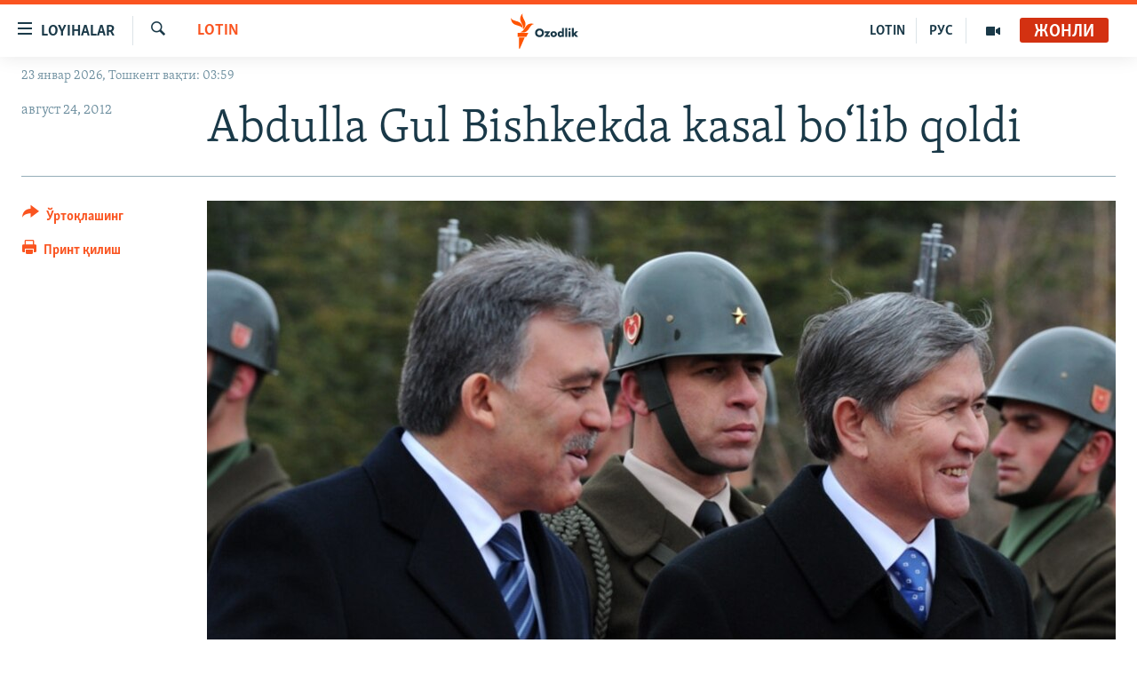

--- FILE ---
content_type: image/svg+xml
request_url: https://www.ozodlik.org/Content/responsive/RFE/uz-UZ-Cyrl/img/logo.svg
body_size: 1028
content:
<?xml version="1.0" encoding="UTF-8"?>
<svg id="uzbek" xmlns="http://www.w3.org/2000/svg" viewBox="0 0 205.38 80">
  <defs>
    <style>
      .cls-1 {
        fill: #1a3948;
      }

      .cls-2 {
        fill: #ff5400;
      }
    </style>
  </defs>
  <path id="New_Symbol" class="cls-2" d="M52.8,23.66c-6.95.81-8.9,8-14.13,14.21-6.99,8.29-17.35,4.03-17.35,4.03,6.99-.87,9-8.11,14.35-14.29,7.1-8.2,17.13-3.94,17.13-3.94ZM27.61,35.83s8.69-6.89,4.95-17.03c-2.83-7.66-8.27-13.08-5.39-19.46,0,0-8.61,6.98-5.02,17.04,2.74,7.69,8.35,13.08,5.47,19.46ZM27.1,34.36s.83-11.16-8.79-15.4C10.8,15.65,2.91,15.96.2,9.49c0,0-1.07,11.09,9.14,15.39,7.57,3.18,15.06,3.01,17.76,9.48ZM15.66,53.11h19.54l4.56-9.17H15.66v9.17ZM18.77,80h1.65l11.21-25.67h-12.86v25.67Z"/>
  <g>
    <polygon class="cls-1" points="67.54 43.99 67.54 46.69 71.26 46.69 66.67 53.13 76.14 53.13 76.14 50.44 72.12 50.44 76.69 43.99 67.54 43.99"/>
    <path class="cls-1" d="M59.09,39.33c-2.86,0-4.53,1.24-5.27,1.98-1.28,1.29-2.08,3.25-2.08,5.12s.77,3.77,2.11,5.02c.77.74,2.48,1.98,5.25,1.98,2.1,0,3.85-.67,5.21-1.98,1.36-1.32,2.1-3.12,2.1-5.06s-.75-3.78-2.1-5.1c-1.34-1.3-3.1-1.96-5.21-1.96ZM62.96,46.39c0,1.47-.6,2.35-1.1,2.83-.71.71-1.68,1.08-2.81,1.08s-1.97-.33-2.71-1.04c-.78-.76-1.16-1.69-1.16-2.85,0-1.56.7-2.47,1.12-2.87h0c.7-.7,1.68-1.08,2.77-1.08s2.1.4,2.79,1.08c.33.33,1.1,1.27,1.1,2.85Z"/>
    <path class="cls-1" d="M82.29,43.7c-1.59,0-3.04.54-3.97,1.47-.86.86-1.37,2.13-1.37,3.4s.51,2.54,1.37,3.4c.93.93,2.38,1.47,3.97,1.47s3.03-.54,3.97-1.47c.86-.86,1.37-2.13,1.37-3.4s-.51-2.54-1.37-3.4c-.93-.94-2.38-1.47-3.97-1.47ZM84.38,48.56c0,.63-.2,1.14-.61,1.55-.39.39-.88.59-1.47.59s-1.12-.2-1.51-.58c-.41-.41-.61-.91-.61-1.55s.2-1.14.61-1.55c.39-.39.89-.59,1.49-.59s1.1.2,1.49.59c.41.41.61.91.61,1.55Z"/>
    <path class="cls-1" d="M95.89,44.71c-.64-.65-1.54-1.01-2.59-1.01-1.21,0-2.34.44-3.17,1.23-.92.88-1.43,2.16-1.43,3.6s.51,2.73,1.43,3.65c.83.86,1.83,1.25,3.14,1.25,1.1,0,1.99-.36,2.63-1.06v.77h3.17v-14.73h-3.17v6.31ZM95.48,47.07c.39.41.59.92.59,1.51,0,.78-.38,1.25-.6,1.47-.39.37-.97.61-1.51.61-.49,0-.99-.21-1.37-.57-.41-.39-.64-.94-.64-1.5,0-.79.35-1.28.64-1.56h0c.4-.38.83-.55,1.41-.55.62,0,1.09.19,1.48.6Z"/>
    <polygon class="cls-1" points="118.05 48.16 122.42 43.99 118.21 43.99 115.24 47.01 115.24 38.4 112.07 38.4 112.07 53.13 115.24 53.13 115.24 49.6 118.35 53.08 118.4 53.13 122.68 53.13 118.05 48.16"/>
    <path class="cls-1" d="M108.28,38.58c-1.02,0-1.82.8-1.82,1.82s.8,1.82,1.82,1.82,1.82-.8,1.82-1.82-.8-1.82-1.82-1.82Z"/>
    <rect class="cls-1" x="106.69" y="43.99" width="3.17" height="9.14"/>
    <rect class="cls-1" x="101.33" y="38.4" width="3.17" height="14.73"/>
  </g>
</svg>